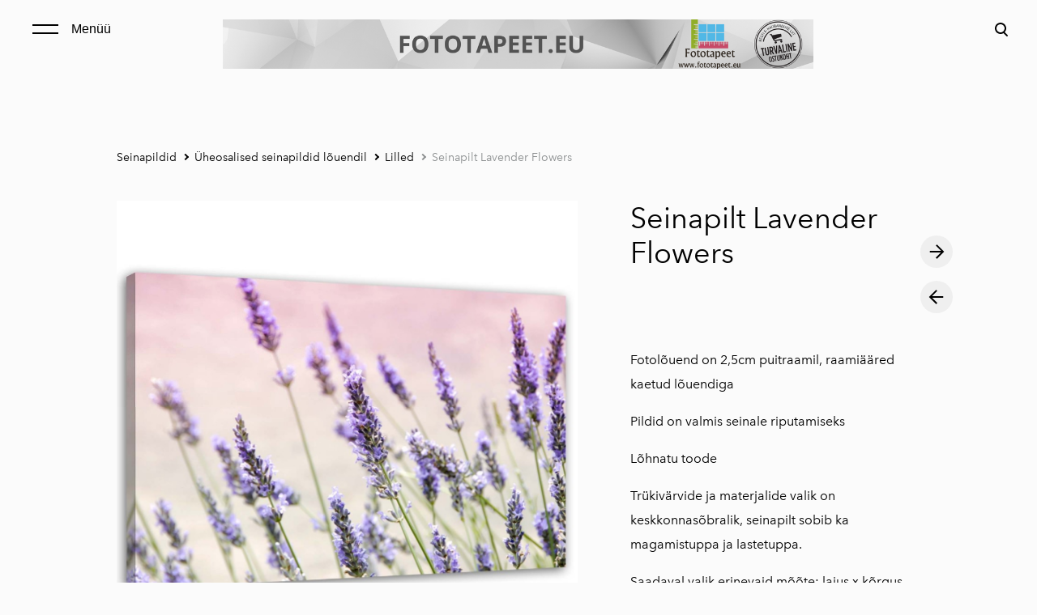

--- FILE ---
content_type: text/html; charset=utf-8
request_url: https://www.fototapeet.eu/seinapildid/uheosalised-louendil/lilled/seinapilt-lavender-flowers
body_size: 11826
content:
<!DOCTYPE html>



<html class="language-flags-disabled language-names-enabled language-menu-mode-popover publicmode  js-semimodal-toggle" lang="et">
<head prefix="og: http://ogp.me/ns#">
  <!--[if IE]><meta http-equiv="X-UA-Compatible" content="IE=edge"><![endif]--><meta http-equiv="Content-Type" content="text/html; charset=utf-8">
<meta name="viewport" content="width=device-width, initial-scale=1, maximum-scale=1, user-scalable=no">
<meta name="format-detection" content="telephone=no">
  <link rel="icon" href="/favicon.ico" type="image/x-icon">
  <link rel="shortcut icon" href="/favicon.ico" type="image/ico">
  <link rel="shortcut icon" href="/favicon.ico" type="image/x-icon">
<link href="//static.voog.com/designs/81/stylesheets/main.min.css?v=nuuk-1.8.6" media="screen" rel="stylesheet" type="text/css"/>
<style type="text/css" data-voog-style>:root { --container-max-width: 992px; --headings-font-family: "Avenir Next", sans-serif; --main-font-family: "Avenir Next", sans-serif; --primary-color: black; --secondary-color: #8d9091; --third-color: #ffffff; --body-background-color: #FBFBFB;}:root { --header-site-title-font-size: 30px; --header-site-title-font-weight: 400; --header-site-title-text-decoration: none; --header-site-title-font-style: normal; --header-site-title-text-transform: none; --header-site-title-color: black; --header-site-title-hyphens: none; --header-mainmenu-font-size: 18px; --header-mainmenu-line-height: 1.5; --header-mainmenu-color: rgba(0, 0, 0, 0.5); --header-mainmenu-font-weight: 400; --header-mainmenu-font-style: normal; --header-mainmenu-decoration: none; --header-mainmenu-text-transform: none; --header-mainmenu-hyphens: none; --header-mainmenu-hover-color: black; --header-mainmenu-hover-font-weight: 400; --header-mainmenu-hover-font-style: normal; --header-mainmenu-hover-decoration: none; --header-mainmenu-hover-text-transform: none; --header-mainmenu-active-color: black; --header-mainmenu-active-font-weight: 600; --header-mainmenu-active-font-style: normal; --header-mainmenu-active-decoration: none; --header-mainmenu-active-text-transform: none; --menu-sub-font-size: 16px; --menu-sub-line-height: 1.5; --menu-sub-font-weight: 400; --menu-sub-hover-font-weight: 400; --menu-sub-active-font-weight: 400; --menu-sub-font-style: normal; --menu-sub-hover-font-style: normal; --menu-sub-active-font-style: normal; --menu-sub-text-decoration: normal; --menu-sub-hover-text-decoration: normal; --menu-sub-active-text-decoration: normal; --menu-sub-text-transform: none; --menu-sub-hover-text-transform: none; --menu-sub-active-text-transform: none; --menu-sub-color: rgba(0, 0, 0, 0.5); --menu-sub-hover-color: #000000; --menu-sub-active-color: #000000; --menu-dropdown-background-color: #000000; --menu-dropdown-text-color: #ffffff; --menu-dropdown-hover-background-color: #383A3A; --menu-dropdown-hover-text-color: #ffffff;}:root { --headings-title-text-alignment: left; --headings-title-line-height: 1.2; --headings-title-font-size: 72px; --headings-title-font-weight: 400; --headings-title-font-style: normal; --headings-title-text-decoration: none; --headings-title-text-transform: none; --headings-title-color: black; --headings-title-hyphens: none; --headings-heading-text-alignment: left; --headings-heading-line-height: 1.2; --headings-heading-font-size: 56px; --headings-heading-font-weight: 400; --headings-heading-font-style: normal; --headings-heading-text-decoration: none; --headings-heading-text-transform: none; --headings-heading-color: black; --headings-heading-hyphens: none; --headings-subheading-text-alignment: left; --headings-subheading-line-height: 1.2; --headings-subheading-font-size: 36px; --headings-subheading-font-weight: 400; --headings-subheading-font-style: normal; --headings-subheading-text-decoration: none; --headings-subheading-text-transform: none; --headings-subheading-color: black; --headings-subheading-hyphens: none; --headings-heading-4-text-alignment: left; --headings-heading-4-line-height: 1.2; --headings-heading-4-font-size: 24px; --headings-heading-4-font-weight: 400; --headings-heading-4-font-style: normal; --headings-heading-4-text-decoration: none; --headings-heading-4-text-transform: none; --headings-heading-4-color: black; --headings-heading-4-hyphens: none;}:root { --content-body-line-height: 1.9; --content-body-font-size: 16px; --content-body-color: black; --content-body-hyphens: none; --content-link-color: black; --content-link-font-weight: 400; --content-link-font-style: normal; --content-link-hover-font-weight: 400; --content-link-text-decoration: none; --content-link-text-transform: none; --content-link-hover-font-style: normal; --content-link-hover-text-decoration: none; --content-link-hover-text-transform: none; --content-link-hover-color: rgba(0, 0, 0, 0.7);}:root { --product-list-item__width: 33.3%; --product-list-item__image-radius: 0; --product-list-item__alignment: flex-start; --product-list-item__font-size: 14px; --product-list-item__color: black;}:root { --product-title-alignment: left; --product-title-size: 36px; --product-title-font-weight: 400; --product-title-font-style: normal; --product-title-font-text-decoration: none; --product-title-color: #000000; --product-price-size: 16px; --product-price-font-weight: 600; --product-price-font-style: normal; --product-price-font-text-decoration: none; --product-price-color: #000000; --product-description-size: 16px; --product-description-font-weight: 400; --product-description-font-style: normal; --product-description-font-text-decoration: none; --product-description-color: #8D9091;}:root { --button-border-radius: 0px; --button-border-size: 0px; --button-padding: 16px; --button-color: #ffffff; --button-background-color: black; --button-border-color: black; --button-font-size: 16px; --button-font-weight: 400; --button-font-style: normal; --button-text-decoration: none; --button-text-transform: none; --button-hyphens: none; --button-hover-padding: 16px; --button-hover-color: #ffffff; --button-hover-background-color: #8d9091; --button-hover-border-color: #8d9091; --button-hover-font-size: 16px; --button-hover-font-weight: 400; --button-hover-font-style: normal; --button-hover-text-decoration: none; --button-hover-text-transform: none;}:root { --form-label-font-size: 12px; --form-field-font-size: 14px; --form-field-line-height: 1.9; --form-field-font-weight: 300; --form-field-font-style: normal; --form-field-text-decoration: none; --form-field-text-transform: none;}:root { --blog-body-font-size: 18px; --blog-body-line-height: 2; --article-comment-area-backgroundcolor: white; --article-comment-area-color: black;}:root { --layout-footer-font-size: 14px; --layout-footer-line-height: 2;}</style><script src="//static.voog.com/designs/81/javascripts/modernizr-custom.min.js"></script><title>Seinapilt Lavender Flowers</title><meta property="og:type" content="website">
<meta property="og:url" content="https://www.fototapeet.eu/seinapildid/uheosalised-louendil/lilled/seinapilt-lavender-flowers">
<meta property="og:title" content="Seinapilt Lavender Flowers">
<meta property="og:site_name" content="Fototapeet.eu"><script type="application/ld+json">{"@context":"http://schema.org","@type":"BreadcrumbList","itemListElement":[{"@type":"ListItem","position":1,"item":{"@id":"https://www.fototapeet.eu/et","name":"Fototapeet.eu"}},{"@type":"ListItem","position":2,"item":{"@id":"https://www.fototapeet.eu/seinapildid","name":"Seinapildid"}},{"@type":"ListItem","position":3,"item":{"@id":"https://www.fototapeet.eu/seinapildid/uheosalised-louendil","name":"Üheosalised seinapildid lõuendil"}},{"@type":"ListItem","position":4,"item":{"@id":"https://www.fototapeet.eu/seinapildid/uheosalised-louendil/lilled","name":"Lilled"}},{"@type":"ListItem","position":5,"item":{"@id":"https://www.fototapeet.eu/seinapildid/uheosalised-louendil/lilled/seinapilt-lavender-flowers","name":"Seinapilt Lavender Flowers"}}]}</script>





  <style>
  
  body > .body-bg_color {
    background-color: none;
  }
</style>

<style type="text/css" data-voog-style-variables></style><script>(function(d){if(function(){var r,s=d.createElement("style");s.innerHTML="root: { --tmp: red; }";d.head.appendChild(s);r=!!(window.CSS&&CSS.supports&&CSS.supports("color","var(--tmp)"));s.parentNode.removeChild(s);return!r}()){var ds1="[data-voog-style]",ds2="[data-voog-style-variables]",rv=/(--[A-Za-z\d_-]+?)\s*:\s*(.+?)\s*;/gi,rx=/[^\s;]+\s*:\s*[^{;}\n]*?var\(\s*.+?\s*\)\s*[^;}\n]*?;/gi,sv=d.querySelectorAll(ds1+","+ds2),s=d.querySelectorAll(ds1),i=0,src="",vars={},m;for(;i<sv.length;src+=sv[i++].innerHTML);while((m=rv.exec(src))!==null&&(vars[m[1]]=m[2]));for(i=s.length;i--;){s[i].innerHTML=s[i].innerHTML.replace(rx,function(r){var sr=r,rep=false;sr=sr.replace(/var\(\s*(.+?)\s*\)/gi,function(st,k){if(vars[k]!==undefined){rep=true;return vars[k]}else{return st}});return rep?sr+r:r})}}})(document);
</script>
<link href="//static.voog.com/libs/edicy-gallery/1.9.1/edicy-gallery.css" media="screen" rel="stylesheet" />

<script>VoogEcommerce = { storeInfo: {"currency":"EUR","tax_rate":"24.0","price_entry_mode":"net","currency_symbol":"€","decimal_places":2,"default_language":"et","dimension_display_unit":"cm","dimension_unit":"m","is_publicly_unavailable":false,"min_cart_total":"0.0","missing_required_settings":[],"missing_required_settings?":false,"preferred_payment_types":[],"shopping_cart_version":2,"terms_agreement_required":true,"weight_display_unit":"kg","weight_unit":"kg","company_name":"Fototapeet.eu","bank_details":"LHV Pank\nIBAN:  EE427700771003624783\nSWIFT: LHVBEE22\nVAT: EE101646509","terms_url":"https://fototapeet.eu.teeise.veebimajutus.ee/muugi-ja-tagastustingimused","products_url_slug":"products","address":{"company_name":"Eksklusiiv Kaubandus OÜ rek. 12297364","address1":"Kõrre tee 45","address2":"Vääna-Jõesuu","city":"Harku vald","zip_code":"76909","state":"Harjumaa","country_code":"ee"},"email":"teenindus@fototapeet.eu"}, hasProducts: true };</script>
<link href="//static.voog.com/libs/voog-ecommerce/1.9.1/shopping-cart-v2.css" media="screen" rel="stylesheet" />
</head>





<body class="product-page body-bg_picker--area light-background">
  
  <div class="body-bg_color"></div>

  <div class="container_wrap">
    
  <div class="search js-search js-prevent-sideclick">
    <div class="search-middle">
      <div class="search-inner js-search-inner">
        <form id="search" class="search-form js-search-form" method="get" action="#">
          <input id="onpage_search" class="search-input js-search-input" type="text" placeholder="Otsi saidilt">
        </form>
        <div class="voog-search-modal js-voog-search-modal"></div>
      </div>
      <button class="search-btn search-close-btn js-search-reset-btn">
        <span class="menu-stripe"></span>
        <span class="menu-stripe"></span>
      </button>
    </div>
  </div>

<header class="header_fixed semimodal-bg_picker--area light-background">
  <div class="semimodal-bg_color bg_color-absolute"></div>
  <div class="header_fixed-content">
    <button class="menu-btn js-menu-btn js-prevent-sideclick">
      <div>
        <span class="menu-stripe"></span>
        <span class="menu-stripe"></span>
      </div>
      <label>Menüü</label>
    </button>

    <div class="header_title content-formatted"><div class="edys-gallery-area edys-gallery-wall edys-gallery-wall-loading" data-gallery-id="1230089" data-settings="{}" >

  <div class="edys-gallery-wall-loader">
    <svg width="40" height="10" xmlns="http://www.w3.org/2000/svg">
      <defs>
          <style type="text/css">
              @-webkit-keyframes loader {
                0%,40%,
                100% { opacity: .2; }
                70% { opacity: 1; }
              }
              @-moz-keyframes loader {
                0%,40%,
                100% { opacity: .2; }
                70% { opacity: 1; }
              }
              @-o-keyframes loader {
                0%,40%,
                100% { opacity: .2; }
                70% { opacity: 1; }
              }
              @keyframes loader {
                0%,40%,
                100% { opacity: .2; }
                70% { opacity: 1; }
              }

              .dot-loader circle {
                  -webkit-animation: loader 1s ease-in-out infinite both;
                  -moz-animation: loader 1s ease-in-out infinite both;
                  -o-animation: loader 1s ease-in-out infinite both;
                  animation: loader 1s ease-in-out infinite both;
              }

              .dot-loader circle:nth-child(1) {
                  -webkit-animation-delay: -0.75s;
                  -moz-animation-delay: -0.75s;
                  -o-animation-delay: -0.75s;
                  animation-delay: -0.75s;
              }
              .dot-loader circle:nth-child(2) {
                  -webkit-animation-delay: -0.5s;
                  -moz-animation-delay: -0.5s;
                  -ms-animation-delay: -0.5s;
                  -o-animation-delay: -0.5s;
                  animation-delay: -0.5s;
              }
              .dot-loader circle:nth-child(3) {
                  -webkit-animation-delay: -0.25s;
                  -moz-animation-delay: -0.25s;
                  -o-animation-delay: -0.25s;
                  animation-delay: -0.25s;
              }
          </style>
      </defs>

      <g fill="currentColor" class="dot-loader">
          <circle cx="3" cy="3" r="3"/>
          <circle cx="12" cy="3" r="3"/>
          <circle cx="21" cy="3" r="3"/>
      </g>

    </svg>
  </div>

  <div class="edys-gallery-wall-inner" data-gallery-photos>
    

    

    

    

    
      <a class="edys-gallery-wall-item" data-gallery-photo-id="18378529" data-original-url="//media.voog.com/0000/0048/8094/photos/FOTOTAPEET.EU.png" data-remote-link="true" data-sizes="[{&quot;content_type&quot;:&quot;image/png&quot;,&quot;width&quot;:600,&quot;height&quot;:50,&quot;size&quot;:&quot;block&quot;,&quot;schemeless_url&quot;:&quot;//media.voog.com/0000/0048/8094/photos/FOTOTAPEET.EU_block.png&quot;,&quot;url&quot;:&quot;//media.voog.com/0000/0048/8094/photos/FOTOTAPEET.EU_block.png&quot;},{&quot;content_type&quot;:&quot;image/png&quot;,&quot;width&quot;:150,&quot;height&quot;:13,&quot;size&quot;:&quot;medium&quot;,&quot;schemeless_url&quot;:&quot;//media.voog.com/0000/0048/8094/photos/FOTOTAPEET.EU_medium.png&quot;,&quot;url&quot;:&quot;//media.voog.com/0000/0048/8094/photos/FOTOTAPEET.EU_medium.png&quot;},{&quot;content_type&quot;:&quot;image/png&quot;,&quot;width&quot;:1200,&quot;height&quot;:100,&quot;size&quot;:null,&quot;schemeless_url&quot;:&quot;//media.voog.com/0000/0048/8094/photos/FOTOTAPEET.EU.png&quot;,&quot;url&quot;:&quot;//media.voog.com/0000/0048/8094/photos/FOTOTAPEET.EU.png&quot;}]" data-title="Fototapeet.eu" href="https://www.fototapeet.eu/">
        <img
          alt="Fototapeet.eu"
          border="0"
          class="edys-gallery-wall-image"
          src="//media.voog.com/0000/0048/8094/photos/FOTOTAPEET.EU.png"
          data-width="1200"
          data-height="100"
        >
      </a>
    
  </div>

</div>

    </div>

    <div class="header_components">
      <div class="header_components-menu--top">
        <div class="js-prevent-sideclick">
  <button class="search-btn search-open-btn js-search-toggle-btn js-prevent-sideclick">
    <svg fill="none" height="24" viewBox="0 0 24 24" width="24" xmlns="http://www.w3.org/2000/svg"><g fill="#000"><path d="m14.2929 16.7071c-.3905-.3905-.3905-1.0237 0-1.4142s1.0237-.3905 1.4142 0l4 4c.3905.3905.3905 1.0237 0 1.4142s-1.0237.3905-1.4142 0z"/><path d="m11 16c2.7614 0 5-2.2386 5-5 0-2.76142-2.2386-5-5-5-2.76142 0-5 2.23858-5 5 0 2.7614 2.23858 5 5 5zm0 2c-3.86599 0-7-3.134-7-7 0-3.86599 3.13401-7 7-7 3.866 0 7 3.13401 7 7 0 3.866-3.134 7-7 7z"/></g></svg>
  </button>
</div></div>
      <div class="cart_btn">
        <div class="cart_btn-icon">
          <svg fill="none" height="24" viewBox="0 0 24 24" width="24" xmlns="http://www.w3.org/2000/svg"><g clip-rule="evenodd" fill="#fff" fill-rule="evenodd"><path d="m18.1446 11.8439-.6975 4.1848c-.0008.0049-.0016.0097-.0025.0145-.0988.5434-.6194.9038-1.1628.805l-11.3688-2.0671c-.37461-.0681-.67804-.343-.78264-.7091l-1.82479-6.3868c-.02553-.08934-.03848-.1818-.03848-.27472 0-.55228.44772-1 1-1h13.72581l.6132-2.62795c.1246-.53401.6007-.9118 1.1491-.9118h2.0648c.6517 0 1.18.52826 1.18 1.17992 0 .65165-.5283 1.17991-1.18 1.17991h-1.1285z"/><path d="m6.5 21c-.82843 0-1.5-.6716-1.5-1.5s.67157-1.5 1.5-1.5 1.5.6716 1.5 1.5-.67157 1.5-1.5 1.5zm9 0c-.8284 0-1.5-.6716-1.5-1.5s.6716-1.5 1.5-1.5 1.5.6716 1.5 1.5-.6716 1.5-1.5 1.5z"/></g></svg>
        </div>
        <div class="cart_btn-count"></div>
      </div>
    </div>
  </div>
</header>
<div class="cart_popover-wrap">
  <div class="cart_popover">
    <div class="cart_popover-icon">
      <svg fill="none" height="24" viewBox="0 0 24 24" width="24" xmlns="http://www.w3.org/2000/svg"><g clip-rule="evenodd" fill="#fff" fill-rule="evenodd"><path d="m18.1446 11.8439-.6975 4.1848c-.0008.0049-.0016.0097-.0025.0145-.0988.5434-.6194.9038-1.1628.805l-11.3688-2.0671c-.37461-.0681-.67804-.343-.78264-.7091l-1.82479-6.3868c-.02553-.08934-.03848-.1818-.03848-.27472 0-.55228.44772-1 1-1h13.72581l.6132-2.62795c.1246-.53401.6007-.9118 1.1491-.9118h2.0648c.6517 0 1.18.52826 1.18 1.17992 0 .65165-.5283 1.17991-1.18 1.17991h-1.1285z"/><path d="m6.5 21c-.82843 0-1.5-.6716-1.5-1.5s.67157-1.5 1.5-1.5 1.5.6716 1.5 1.5-.67157 1.5-1.5 1.5zm9 0c-.8284 0-1.5-.6716-1.5-1.5s.6716-1.5 1.5-1.5 1.5.6716 1.5 1.5-.6716 1.5-1.5 1.5z"/></g></svg>
    </div>
    <div class="cart_popover-content">
      <div class="cart_popover-content--info">
        <span class="cart_popover-content--product"></span> lisati ostukorvi.
      </div>
      <div class="cart_popover-content--view">Vaata ostukorvi</div>
    </div>
  </div>
</div><div class="semimodal js-prevent-sideclick">

<img class="js-lazyload image_fit-cover image_abs semimodal-bg_image"
  data-src="" data-sizes="100vw" 
  style="display: none;"/>
<div class="semimodal-bg_color bg_color-absolute"></div>

  <header class="semimodal_inner semimodal-bg_picker--area light-background">
    <div class="flex_box">
      <button class="menu-btn js-menu-btn js-prevent-sideclick">
        <div>
          <span class="menu-stripe"></span>
          <span class="menu-stripe"></span>
        </div>
        <label>Menüü</label>
      </button></div>

    <div class="site_title content-formatted"><div class="edys-gallery-area edys-gallery-wall edys-gallery-wall-loading" data-gallery-id="1230089" data-settings="{}" >

  <div class="edys-gallery-wall-loader">
    <svg width="40" height="10" xmlns="http://www.w3.org/2000/svg">
      <defs>
          <style type="text/css">
              @-webkit-keyframes loader {
                0%,40%,
                100% { opacity: .2; }
                70% { opacity: 1; }
              }
              @-moz-keyframes loader {
                0%,40%,
                100% { opacity: .2; }
                70% { opacity: 1; }
              }
              @-o-keyframes loader {
                0%,40%,
                100% { opacity: .2; }
                70% { opacity: 1; }
              }
              @keyframes loader {
                0%,40%,
                100% { opacity: .2; }
                70% { opacity: 1; }
              }

              .dot-loader circle {
                  -webkit-animation: loader 1s ease-in-out infinite both;
                  -moz-animation: loader 1s ease-in-out infinite both;
                  -o-animation: loader 1s ease-in-out infinite both;
                  animation: loader 1s ease-in-out infinite both;
              }

              .dot-loader circle:nth-child(1) {
                  -webkit-animation-delay: -0.75s;
                  -moz-animation-delay: -0.75s;
                  -o-animation-delay: -0.75s;
                  animation-delay: -0.75s;
              }
              .dot-loader circle:nth-child(2) {
                  -webkit-animation-delay: -0.5s;
                  -moz-animation-delay: -0.5s;
                  -ms-animation-delay: -0.5s;
                  -o-animation-delay: -0.5s;
                  animation-delay: -0.5s;
              }
              .dot-loader circle:nth-child(3) {
                  -webkit-animation-delay: -0.25s;
                  -moz-animation-delay: -0.25s;
                  -o-animation-delay: -0.25s;
                  animation-delay: -0.25s;
              }
          </style>
      </defs>

      <g fill="currentColor" class="dot-loader">
          <circle cx="3" cy="3" r="3"/>
          <circle cx="12" cy="3" r="3"/>
          <circle cx="21" cy="3" r="3"/>
      </g>

    </svg>
  </div>

  <div class="edys-gallery-wall-inner" data-gallery-photos>
    

    

    

    

    
      <a class="edys-gallery-wall-item" data-gallery-photo-id="18378529" data-original-url="//media.voog.com/0000/0048/8094/photos/FOTOTAPEET.EU.png" data-remote-link="true" data-sizes="[{&quot;content_type&quot;:&quot;image/png&quot;,&quot;width&quot;:600,&quot;height&quot;:50,&quot;size&quot;:&quot;block&quot;,&quot;schemeless_url&quot;:&quot;//media.voog.com/0000/0048/8094/photos/FOTOTAPEET.EU_block.png&quot;,&quot;url&quot;:&quot;//media.voog.com/0000/0048/8094/photos/FOTOTAPEET.EU_block.png&quot;},{&quot;content_type&quot;:&quot;image/png&quot;,&quot;width&quot;:150,&quot;height&quot;:13,&quot;size&quot;:&quot;medium&quot;,&quot;schemeless_url&quot;:&quot;//media.voog.com/0000/0048/8094/photos/FOTOTAPEET.EU_medium.png&quot;,&quot;url&quot;:&quot;//media.voog.com/0000/0048/8094/photos/FOTOTAPEET.EU_medium.png&quot;},{&quot;content_type&quot;:&quot;image/png&quot;,&quot;width&quot;:1200,&quot;height&quot;:100,&quot;size&quot;:null,&quot;schemeless_url&quot;:&quot;//media.voog.com/0000/0048/8094/photos/FOTOTAPEET.EU.png&quot;,&quot;url&quot;:&quot;//media.voog.com/0000/0048/8094/photos/FOTOTAPEET.EU.png&quot;}]" data-title="Fototapeet.eu" href="https://www.fototapeet.eu/">
        <img
          alt="Fototapeet.eu"
          border="0"
          class="edys-gallery-wall-image"
          src="//media.voog.com/0000/0048/8094/photos/FOTOTAPEET.EU.png"
          data-width="1200"
          data-height="100"
        >
      </a>
    
  </div>

</div>

    </div>

    <div class="semimodal_bottom"><nav class="menu-main p-rel js-menu-main js-popover js-prevent-sideclick">
  <ul class="menu"><ul class="menu menu_semimodal-list">
        
        <li data-visible=true class="menu-item lvl-1 top-menu-element square"><a href="/et">Fototapeet.eu</a></li>
        
    
      

      

          

          <li
            
            data-url="/laos-kohe-olemas"
            
            class="menu-item-product-list square menu-item lvl-1 top-menu-element"
          ><a href="/laos-kohe-olemas">Laos kohe olemas -50%</a>
          </li>
        

      

    
    
      

      

          

          <li
            
            data-url="/eritellimused"
            
            class="menu-item-product-list square menu-item lvl-1 top-menu-element"
          ><a href="/eritellimused">Eritellimusel valmistamine</a>
          </li>
        

      

    
    
      

      

          

          <li
            
            data-url="/fliisil-fototapeedid"
            
            class="menu-item-product-list square menu-item lvl-1 top-menu-element"
          ><a href="/fliisil-fototapeedid">Fliisil fototapeedid</a>
          </li>
        

      

    
    
      

      

          

          <li
            
            data-url="/isekleepuv-fliistapeet"
            
            class="menu-item-product-list square menu-item lvl-1 top-menu-element"
          ><a href="/isekleepuv-fliistapeet">Isekleepuvad fototapeedid</a>
          </li>
        

      

    
    
      

      

          

          <li
            
            data-url="/koogi-tagaseinad"
            
            class="menu-item-product-list square menu-item lvl-1"
          ><a href="/koogi-tagaseinad">Köögi tagaseinad </a>
          </li>
        

      

    
    
      

      

          

          <li
            
            data-url="/seinakellad"
            
            class="menu-item-product-list square menu-item lvl-1"
          ><a href="/seinakellad">Seinakellad</a>
          </li>
        

      

    
    
      

      

          

          <li
            
            data-url="/seinanagid"
            
            class="menu-item-product-list square menu-item lvl-1"
          ><a href="/seinanagid">Seinanagid</a>
          </li>
        

      

    
    
      

      

          

          <li
            
            data-url="/seinapildid"
            
            class="menu-item-product-list square menu-item lvl-1 has-children"
          ><a class="selected" href="/seinapildid">Seinapildid</a>
          </li>
        

      

    
            <div class="menu-item-product-list" data-visible="true">
              <div class="menu-sub active">
                <ul class="menu">
                  
                    
            
                  

                  <li
                    class="menu-item menu-item-product-list menu-item-sub"
                    
                  ><a class="selected" href="/seinapildid/uheosalised-louendil">Üheosalised seinapildid lõuendil</a></li>
                
              
                  

                  <li
                    class="menu-item menu-item-product-list menu-item-sub"
                    
                  ><a href="/seinapildid/kolmeosalised-louendil">Kolmeosalised seinapildid lõuendil</a></li>
                
              
                  

                  <li
                    class="menu-item menu-item-product-list menu-item-sub"
                    
                  ><a href="/seinapildid/viieosalised-louendil">Viieosalised seinapildid lõuendil</a></li>
                
              
          
                  
                </ul>
              </div>
            </div>
    
      

      

          

          <li
            
            data-url="/fotokardinad"
            
            class="menu-item-product-list square menu-item lvl-1"
          ><a href="/fotokardinad">Fotokardinad</a>
          </li>
        

      

    
    
      

      

          

          <li
            
            data-url="/roomakardinad"
            
            class="menu-item-product-list square menu-item lvl-1"
          ><a href="/roomakardinad">Roomakardinad</a>
          </li>
        

      

    
    
      

      

          

          <li
            
            data-url="/paneelkardinad"
            
            class="menu-item-product-list square menu-item lvl-1"
          ><a href="/paneelkardinad">Paneelkardinad</a>
          </li>
        

      

    
    
      

      

          

          <li
            
            data-url="/pleedid"
            
            class="menu-item-product-list square menu-item lvl-1"
          ><a href="/pleedid">Pleedid</a>
          </li>
        

      

    
    
      

      

          

          <li
            
            data-url="/joulueri"
            
            class="menu-item-product-list square menu-item lvl-1"
          ><a href="/joulueri">Jõulueri kodutekstiilid</a>
          </li>
        

      

    
    
      

      <li
          
          data-url="/blogi"
          
          class="menu-item square lvl-1"
        ><a href="/blogi">Blogi</a>
        </li>
      

    
    
      

      <li
          
          data-url="/paigaldus"
          
          class="menu-item square lvl-1"
        ><a href="/paigaldus">Paigaldus</a>
        </li>
      

    
    
      

      <li
          
          data-url="/korduvad-kusimused"
          
          class="menu-item square lvl-1"
        ><a href="/korduvad-kusimused">Korduvad küsimused</a>
        </li>
      

    
    
      

      <li
          
          data-url="/muugi-ja-tagastustingimused"
          
          class="menu-item square lvl-1"
        ><a href="/muugi-ja-tagastustingimused">Müügi- ja tagastustingimused</a>
        </li>
      

    
    
      

      <li
          
          data-url="/facebook-fototapeet-eu"
          
          class="menu-item square lvl-1"
        ><a href="/facebook-fototapeet-eu">Facebook-Fototapeet.eu</a>
        </li>
      

    
    
      

      <li
          
          data-url="/korre-tee-45-vaana-joesuu-harku-vald"
          
          class="menu-item square lvl-1"
        ><a href="/korre-tee-45-vaana-joesuu-harku-vald">Kontakt</a>
        </li>
      

    
      </ul>
    </ul>
  
</nav>
</div>
  </header>
</div>

    <div class="pad_container p-rel">
      
      <div class="container">
        <div class="mar_t-32 mar_b-32">
          <nav class="menu-sub menu-breadcrumbs content-formatted">
  <ul class="menu">
      
      <li class="menu-item">
          <a class="menu-link  " href="/seinapildid">Seinapildid</a>
        </li>
      
      <li class="menu-item">
          <a class="menu-link  with_arrow  " href="/seinapildid/uheosalised-louendil">Üheosalised seinapildid lõuendil</a>
        </li>
      
      <li class="menu-item">
          <a class="menu-link  with_arrow  " href="/seinapildid/uheosalised-louendil/lilled">Lilled</a>
        </li>
      
      <li class="menu-item">
          <a class="menu-link  with_arrow   active" href="/seinapildid/uheosalised-louendil/lilled/seinapilt-lavender-flowers">Seinapilt Lavender Flowers</a>
        </li>
      </ul>
</nav>

        </div>

        <main class="content" role="main" data-search-indexing-allowed="true">
          
          <div class="flex_row flex_row-2 reverse-col-tablet mar_0-32-neg">
            <div class="flex_row-2--item-60">
              <div class="mar_0-32 p-rel js-product-page-image-wrap"><div class="js-product-page-image  mar_b-32">
                    


  <div class="content-item-box with-image js-content-item-box not-loaded">
    <div class="item-top">
      <div class="top-inner of-hidden">
        
          <div class="loader js-loader"></div>

<img class="js-lazyload item-image not-cropped"
  data-src="//media.voog.com/0000/0048/8094/photos/obraz-na-plotnie-kwiaty-lawendy-1-czesciowy%20(1)_block.jpg" data-sizes="(min-width: 1280px) 1280px, 100vw" 
  
      data-srcset="//media.voog.com/0000/0048/8094/photos/obraz-na-plotnie-kwiaty-lawendy-1-czesciowy%20(1)_block.jpg 600w, //media.voog.com/0000/0048/8094/photos/obraz-na-plotnie-kwiaty-lawendy-1-czesciowy%20(1)_medium.jpg 150w, //media.voog.com/0000/0048/8094/photos/obraz-na-plotnie-kwiaty-lawendy-1-czesciowy%20(1).jpg 1000w"/>

        
      </div>
    </div>
  </div>


                  </div></div>
              <section class="content-body content-formatted mar_0-32" data-search-indexing-allowed="true"><div class="edys-gallery-area edys-gallery-wall edys-gallery-wall-loading" data-gallery-id="1067184" data-settings="{&quot;spacing&quot;:2}" style="margin-left: -2.0px;margin-right: -2.0px;">

  <div class="edys-gallery-wall-loader">
    <svg width="40" height="10" xmlns="http://www.w3.org/2000/svg">
      <defs>
          <style type="text/css">
              @-webkit-keyframes loader {
                0%,40%,
                100% { opacity: .2; }
                70% { opacity: 1; }
              }
              @-moz-keyframes loader {
                0%,40%,
                100% { opacity: .2; }
                70% { opacity: 1; }
              }
              @-o-keyframes loader {
                0%,40%,
                100% { opacity: .2; }
                70% { opacity: 1; }
              }
              @keyframes loader {
                0%,40%,
                100% { opacity: .2; }
                70% { opacity: 1; }
              }

              .dot-loader circle {
                  -webkit-animation: loader 1s ease-in-out infinite both;
                  -moz-animation: loader 1s ease-in-out infinite both;
                  -o-animation: loader 1s ease-in-out infinite both;
                  animation: loader 1s ease-in-out infinite both;
              }

              .dot-loader circle:nth-child(1) {
                  -webkit-animation-delay: -0.75s;
                  -moz-animation-delay: -0.75s;
                  -o-animation-delay: -0.75s;
                  animation-delay: -0.75s;
              }
              .dot-loader circle:nth-child(2) {
                  -webkit-animation-delay: -0.5s;
                  -moz-animation-delay: -0.5s;
                  -ms-animation-delay: -0.5s;
                  -o-animation-delay: -0.5s;
                  animation-delay: -0.5s;
              }
              .dot-loader circle:nth-child(3) {
                  -webkit-animation-delay: -0.25s;
                  -moz-animation-delay: -0.25s;
                  -o-animation-delay: -0.25s;
                  animation-delay: -0.25s;
              }
          </style>
      </defs>

      <g fill="currentColor" class="dot-loader">
          <circle cx="3" cy="3" r="3"/>
          <circle cx="12" cy="3" r="3"/>
          <circle cx="21" cy="3" r="3"/>
      </g>

    </svg>
  </div>

  <div class="edys-gallery-wall-inner" data-gallery-photos>
    

    

    

    

    
      <a class="edys-gallery-wall-item" data-gallery-photo-id="16347813" data-original-url="//media.voog.com/0000/0048/8094/photos/obraz-na-plotnie-kwiaty-lawendy-1-czesciowy%20(1).jpg" data-sizes="[{&quot;content_type&quot;:&quot;image/jpeg&quot;,&quot;width&quot;:600,&quot;height&quot;:600,&quot;size&quot;:&quot;block&quot;,&quot;schemeless_url&quot;:&quot;//media.voog.com/0000/0048/8094/photos/obraz-na-plotnie-kwiaty-lawendy-1-czesciowy%20(1)_block.jpg&quot;,&quot;url&quot;:&quot;//media.voog.com/0000/0048/8094/photos/obraz-na-plotnie-kwiaty-lawendy-1-czesciowy%20(1)_block.jpg&quot;},{&quot;content_type&quot;:&quot;image/jpeg&quot;,&quot;width&quot;:150,&quot;height&quot;:150,&quot;size&quot;:&quot;medium&quot;,&quot;schemeless_url&quot;:&quot;//media.voog.com/0000/0048/8094/photos/obraz-na-plotnie-kwiaty-lawendy-1-czesciowy%20(1)_medium.jpg&quot;,&quot;url&quot;:&quot;//media.voog.com/0000/0048/8094/photos/obraz-na-plotnie-kwiaty-lawendy-1-czesciowy%20(1)_medium.jpg&quot;},{&quot;content_type&quot;:&quot;image/jpeg&quot;,&quot;width&quot;:1000,&quot;height&quot;:1000,&quot;size&quot;:null,&quot;schemeless_url&quot;:&quot;//media.voog.com/0000/0048/8094/photos/obraz-na-plotnie-kwiaty-lawendy-1-czesciowy%20(1).jpg&quot;,&quot;url&quot;:&quot;//media.voog.com/0000/0048/8094/photos/obraz-na-plotnie-kwiaty-lawendy-1-czesciowy%20(1).jpg&quot;}]" href="//media.voog.com/0000/0048/8094/photos/obraz-na-plotnie-kwiaty-lawendy-1-czesciowy%20(1)_block.jpg" style="padding: 2px;">
        <img
          
          border="0"
          class="edys-gallery-wall-image"
          src="//media.voog.com/0000/0048/8094/photos/obraz-na-plotnie-kwiaty-lawendy-1-czesciowy%20(1)_block.jpg"
          data-width="600"
          data-height="600"
        >
      </a>
    
      <a class="edys-gallery-wall-item" data-gallery-photo-id="16347814" data-original-url="//media.voog.com/0000/0048/8094/photos/obraz-na-plotnie-kwiaty-lawendy-1-czesciowy.jpg" data-sizes="[{&quot;content_type&quot;:&quot;image/jpeg&quot;,&quot;width&quot;:600,&quot;height&quot;:600,&quot;size&quot;:&quot;block&quot;,&quot;schemeless_url&quot;:&quot;//media.voog.com/0000/0048/8094/photos/obraz-na-plotnie-kwiaty-lawendy-1-czesciowy_block.jpg&quot;,&quot;url&quot;:&quot;//media.voog.com/0000/0048/8094/photos/obraz-na-plotnie-kwiaty-lawendy-1-czesciowy_block.jpg&quot;},{&quot;content_type&quot;:&quot;image/jpeg&quot;,&quot;width&quot;:150,&quot;height&quot;:150,&quot;size&quot;:&quot;medium&quot;,&quot;schemeless_url&quot;:&quot;//media.voog.com/0000/0048/8094/photos/obraz-na-plotnie-kwiaty-lawendy-1-czesciowy_medium.jpg&quot;,&quot;url&quot;:&quot;//media.voog.com/0000/0048/8094/photos/obraz-na-plotnie-kwiaty-lawendy-1-czesciowy_medium.jpg&quot;},{&quot;content_type&quot;:&quot;image/jpeg&quot;,&quot;width&quot;:1000,&quot;height&quot;:1000,&quot;size&quot;:null,&quot;schemeless_url&quot;:&quot;//media.voog.com/0000/0048/8094/photos/obraz-na-plotnie-kwiaty-lawendy-1-czesciowy.jpg&quot;,&quot;url&quot;:&quot;//media.voog.com/0000/0048/8094/photos/obraz-na-plotnie-kwiaty-lawendy-1-czesciowy.jpg&quot;}]" href="//media.voog.com/0000/0048/8094/photos/obraz-na-plotnie-kwiaty-lawendy-1-czesciowy_block.jpg" style="padding: 2px;">
        <img
          
          border="0"
          class="edys-gallery-wall-image"
          src="//media.voog.com/0000/0048/8094/photos/obraz-na-plotnie-kwiaty-lawendy-1-czesciowy_block.jpg"
          data-width="600"
          data-height="600"
        >
      </a>
    
      <a class="edys-gallery-wall-item" data-gallery-photo-id="16347812" data-original-url="//media.voog.com/0000/0048/8094/photos/1193.jpg" data-sizes="[{&quot;content_type&quot;:&quot;image/jpeg&quot;,&quot;width&quot;:600,&quot;height&quot;:600,&quot;size&quot;:&quot;block&quot;,&quot;schemeless_url&quot;:&quot;//media.voog.com/0000/0048/8094/photos/1193_block.jpg&quot;,&quot;url&quot;:&quot;//media.voog.com/0000/0048/8094/photos/1193_block.jpg&quot;},{&quot;content_type&quot;:&quot;image/jpeg&quot;,&quot;width&quot;:150,&quot;height&quot;:150,&quot;size&quot;:&quot;medium&quot;,&quot;schemeless_url&quot;:&quot;//media.voog.com/0000/0048/8094/photos/1193_medium.jpg&quot;,&quot;url&quot;:&quot;//media.voog.com/0000/0048/8094/photos/1193_medium.jpg&quot;},{&quot;content_type&quot;:&quot;image/jpeg&quot;,&quot;width&quot;:1000,&quot;height&quot;:1000,&quot;size&quot;:null,&quot;schemeless_url&quot;:&quot;//media.voog.com/0000/0048/8094/photos/1193.jpg&quot;,&quot;url&quot;:&quot;//media.voog.com/0000/0048/8094/photos/1193.jpg&quot;}]" href="//media.voog.com/0000/0048/8094/photos/1193_block.jpg" style="padding: 2px;">
        <img
          
          border="0"
          class="edys-gallery-wall-image"
          src="//media.voog.com/0000/0048/8094/photos/1193_block.jpg"
          data-width="600"
          data-height="600"
        >
      </a>
    
      <a class="edys-gallery-wall-item" data-gallery-photo-id="16347513" data-original-url="//media.voog.com/0000/0048/8094/photos/obraz-na-plotnie-niebieski-storczyk---galazka-z-kwiatami%20(2).jpg" data-sizes="[{&quot;content_type&quot;:&quot;image/jpeg&quot;,&quot;width&quot;:480,&quot;height&quot;:600,&quot;size&quot;:&quot;block&quot;,&quot;schemeless_url&quot;:&quot;//media.voog.com/0000/0048/8094/photos/obraz-na-plotnie-niebieski-storczyk---galazka-z-kwiatami%20(2)_block.jpg&quot;,&quot;url&quot;:&quot;//media.voog.com/0000/0048/8094/photos/obraz-na-plotnie-niebieski-storczyk---galazka-z-kwiatami%20(2)_block.jpg&quot;},{&quot;content_type&quot;:&quot;image/jpeg&quot;,&quot;width&quot;:120,&quot;height&quot;:150,&quot;size&quot;:&quot;medium&quot;,&quot;schemeless_url&quot;:&quot;//media.voog.com/0000/0048/8094/photos/obraz-na-plotnie-niebieski-storczyk---galazka-z-kwiatami%20(2)_medium.jpg&quot;,&quot;url&quot;:&quot;//media.voog.com/0000/0048/8094/photos/obraz-na-plotnie-niebieski-storczyk---galazka-z-kwiatami%20(2)_medium.jpg&quot;},{&quot;content_type&quot;:&quot;image/jpeg&quot;,&quot;width&quot;:800,&quot;height&quot;:1000,&quot;size&quot;:null,&quot;schemeless_url&quot;:&quot;//media.voog.com/0000/0048/8094/photos/obraz-na-plotnie-niebieski-storczyk---galazka-z-kwiatami%20(2).jpg&quot;,&quot;url&quot;:&quot;//media.voog.com/0000/0048/8094/photos/obraz-na-plotnie-niebieski-storczyk---galazka-z-kwiatami%20(2).jpg&quot;}]" href="//media.voog.com/0000/0048/8094/photos/obraz-na-plotnie-niebieski-storczyk---galazka-z-kwiatami%20(2)_block.jpg" style="padding: 2px;">
        <img
          
          border="0"
          class="edys-gallery-wall-image"
          src="//media.voog.com/0000/0048/8094/photos/obraz-na-plotnie-niebieski-storczyk---galazka-z-kwiatami%20(2)_block.jpg"
          data-width="480"
          data-height="600"
        >
      </a>
    
      <a class="edys-gallery-wall-item" data-gallery-photo-id="16347510" data-original-url="//media.voog.com/0000/0048/8094/photos/obraz-na-plotnie-niebieski-storczyk---galazka-z-kwiatami%20(3).jpg" data-sizes="[{&quot;content_type&quot;:&quot;image/jpeg&quot;,&quot;width&quot;:480,&quot;height&quot;:600,&quot;size&quot;:&quot;block&quot;,&quot;schemeless_url&quot;:&quot;//media.voog.com/0000/0048/8094/photos/obraz-na-plotnie-niebieski-storczyk---galazka-z-kwiatami%20(3)_block.jpg&quot;,&quot;url&quot;:&quot;//media.voog.com/0000/0048/8094/photos/obraz-na-plotnie-niebieski-storczyk---galazka-z-kwiatami%20(3)_block.jpg&quot;},{&quot;content_type&quot;:&quot;image/jpeg&quot;,&quot;width&quot;:120,&quot;height&quot;:150,&quot;size&quot;:&quot;medium&quot;,&quot;schemeless_url&quot;:&quot;//media.voog.com/0000/0048/8094/photos/obraz-na-plotnie-niebieski-storczyk---galazka-z-kwiatami%20(3)_medium.jpg&quot;,&quot;url&quot;:&quot;//media.voog.com/0000/0048/8094/photos/obraz-na-plotnie-niebieski-storczyk---galazka-z-kwiatami%20(3)_medium.jpg&quot;},{&quot;content_type&quot;:&quot;image/jpeg&quot;,&quot;width&quot;:800,&quot;height&quot;:1000,&quot;size&quot;:null,&quot;schemeless_url&quot;:&quot;//media.voog.com/0000/0048/8094/photos/obraz-na-plotnie-niebieski-storczyk---galazka-z-kwiatami%20(3).jpg&quot;,&quot;url&quot;:&quot;//media.voog.com/0000/0048/8094/photos/obraz-na-plotnie-niebieski-storczyk---galazka-z-kwiatami%20(3).jpg&quot;}]" href="//media.voog.com/0000/0048/8094/photos/obraz-na-plotnie-niebieski-storczyk---galazka-z-kwiatami%20(3)_block.jpg" style="padding: 2px;">
        <img
          
          border="0"
          class="edys-gallery-wall-image"
          src="//media.voog.com/0000/0048/8094/photos/obraz-na-plotnie-niebieski-storczyk---galazka-z-kwiatami%20(3)_block.jpg"
          data-width="480"
          data-height="600"
        >
      </a>
    
  </div>

</div>

              </section>
            </div>

            <div class="flex_row-2--item-40">
              <div class="mar_0-32 flex_col t-sticky">
                <div class="flex_row flex_a-center flex_j-space-between mar_b-64">
                  <div class="content-body content-formatted" data-search-indexing-allowed="true">

                    
            
                      <h3>Seinapilt Lavender Flowers</h3>
                    
          </div>
                  <div>
                    <div class="product_page-nav--wrap"><a class="product_page-nav--link product_page-nav--right"  title="Järgmine" href="/seinapildid/uheosalised-louendil/lilled/seinapilt-zen-orchids-in-powder-pink"></a><a class="product_page-nav--link product_page-nav--left" title="Eelmine" href="/seinapildid/uheosalised-louendil/lilled/seinapilt-blossoming-magnolia"></a></div>
                  </div>
                </div>
                <section class="content-body content-formatted js-buy-btn-content mar_32-0" data-search-indexing-allowed="true">
            

<p>Fotolõuend on 2,5cm puitraamil, raamiääred kaetud lõuendiga</p><p>Pildid on valmis seinale riputamiseks<br></p><p>Lõhnatu toode</p><p>Trükivärvide ja materjalide valik on keskkonnasõbralik, seinapilt sobib ka magamistuppa ja lastetuppa.</p>Saadaval valik erinevaid mõõte: laius x kõrgus


              <div class="edy-buy-button-container edy-buy-button-view edy-buy-button-align-left" data-product-id="1179490" data-product="{&quot;id&quot;:1179490,&quot;name&quot;:&quot;Seinapilt Lavender Flowers&quot;,&quot;status&quot;:&quot;live&quot;,&quot;sku&quot;:&quot;1193&quot;,&quot;uses_variants&quot;:true,&quot;stock&quot;:null,&quot;reserved_quantity&quot;:0,&quot;currency&quot;:&quot;EUR&quot;,&quot;tax_rate&quot;:&quot;24.0&quot;,&quot;price&quot;:&quot;0.0&quot;,&quot;price_min&quot;:&quot;23.0&quot;,&quot;price_max&quot;:&quot;57.0&quot;,&quot;effective_price&quot;:&quot;0.0&quot;,&quot;effective_price_min&quot;:&quot;23.0&quot;,&quot;effective_price_max&quot;:&quot;57.0&quot;,&quot;translations&quot;:{&quot;name&quot;:{&quot;et&quot;:&quot;Seinapilt Lavender Flowers&quot;},&quot;slug&quot;:{&quot;et&quot;:&quot;1179490&quot;}},&quot;image&quot;:{&quot;content_type&quot;:&quot;image/jpeg&quot;,&quot;size&quot;:111204,&quot;width&quot;:1000,&quot;height&quot;:1000,&quot;id&quot;:16347813,&quot;url&quot;:&quot;https://media.voog.com/0000/0048/8094/photos/obraz-na-plotnie-kwiaty-lawendy-1-czesciowy%20(1).jpg&quot;,&quot;thumbnail&quot;:{&quot;content_type&quot;:&quot;image/jpeg&quot;,&quot;size&quot;:7111,&quot;width&quot;:150,&quot;height&quot;:150,&quot;url&quot;:&quot;https://media.voog.com/0000/0048/8094/photos/obraz-na-plotnie-kwiaty-lawendy-1-czesciowy%20(1)_medium.jpg&quot;},&quot;sizes&quot;:[{&quot;content_type&quot;:&quot;image/jpeg&quot;,&quot;size&quot;:48966,&quot;width&quot;:600,&quot;height&quot;:600,&quot;url&quot;:&quot;https://media.voog.com/0000/0048/8094/photos/obraz-na-plotnie-kwiaty-lawendy-1-czesciowy%20(1)_block.jpg&quot;},{&quot;content_type&quot;:&quot;image/jpeg&quot;,&quot;size&quot;:111204,&quot;width&quot;:1000,&quot;height&quot;:1000,&quot;url&quot;:&quot;https://media.voog.com/0000/0048/8094/photos/obraz-na-plotnie-kwiaty-lawendy-1-czesciowy%20(1).jpg&quot;}]},&quot;variants_count&quot;:5,&quot;variant_types&quot;:[{&quot;id&quot;:59047,&quot;name&quot;:&quot;Mõõdud&quot;,&quot;values&quot;:[{&quot;id&quot;:305595,&quot;name&quot;:&quot;40x30cm&quot;,&quot;translations&quot;:{&quot;name&quot;:{&quot;et&quot;:&quot;40x30cm&quot;}}},{&quot;id&quot;:305596,&quot;name&quot;:&quot;50x40cm&quot;,&quot;translations&quot;:{&quot;name&quot;:{&quot;et&quot;:&quot;50x40cm&quot;}}},{&quot;id&quot;:305597,&quot;name&quot;:&quot;70x50cm&quot;,&quot;translations&quot;:{&quot;name&quot;:{&quot;et&quot;:&quot;70x50cm&quot;}}},{&quot;id&quot;:305598,&quot;name&quot;:&quot;100x70cm&quot;,&quot;translations&quot;:{&quot;name&quot;:{&quot;et&quot;:&quot;100x70cm&quot;}}},{&quot;id&quot;:305599,&quot;name&quot;:&quot;120x80cm&quot;,&quot;translations&quot;:{&quot;name&quot;:{&quot;et&quot;:&quot;120x80cm&quot;}}}],&quot;translations&quot;:{&quot;name&quot;:{&quot;et&quot;:&quot;Mõõdud&quot;}}}],&quot;variant_values&quot;:[{&quot;id&quot;:1179491,&quot;s&quot;:true,&quot;stat&quot;:&quot;live&quot;,&quot;sku&quot;:&quot;1193&quot;,&quot;a&quot;:{&quot;59047&quot;:305595},&quot;p&quot;:&quot;23.0&quot;,&quot;ep&quot;:&quot;23.0&quot;},{&quot;id&quot;:1179492,&quot;s&quot;:true,&quot;stat&quot;:&quot;live&quot;,&quot;sku&quot;:&quot;1193&quot;,&quot;a&quot;:{&quot;59047&quot;:305596},&quot;p&quot;:&quot;29.0&quot;,&quot;ep&quot;:&quot;29.0&quot;},{&quot;id&quot;:1179493,&quot;s&quot;:true,&quot;stat&quot;:&quot;live&quot;,&quot;sku&quot;:&quot;1193&quot;,&quot;a&quot;:{&quot;59047&quot;:305597},&quot;p&quot;:&quot;37.0&quot;,&quot;ep&quot;:&quot;37.0&quot;},{&quot;id&quot;:1179494,&quot;s&quot;:true,&quot;stat&quot;:&quot;live&quot;,&quot;sku&quot;:&quot;1193&quot;,&quot;a&quot;:{&quot;59047&quot;:305598},&quot;p&quot;:&quot;52.0&quot;,&quot;ep&quot;:&quot;52.0&quot;},{&quot;id&quot;:1179495,&quot;s&quot;:true,&quot;stat&quot;:&quot;live&quot;,&quot;sku&quot;:&quot;1193&quot;,&quot;a&quot;:{&quot;59047&quot;:305599},&quot;p&quot;:&quot;57.0&quot;,&quot;ep&quot;:&quot;57.0&quot;}]}" data-settings="{&quot;title&quot;:&quot;Lisa ostukorvi&quot;,&quot;button_style&quot;:&quot;with_price&quot;}">        <div class="edy-buy-button-variants">
            <div class="form_field" data-variation-id="59047">
              <label class="form_field_label">Mõõdud</label>
              <select class="form_field_select" data-variation-attribute-id="59047">
                <option value="">---</option>
                    <option value="305595">
                      40x30cm
                      
</option>                    <option value="305596">
                      50x40cm
                      
</option>                    <option value="305597">
                      70x50cm
                      
</option>                    <option value="305598">
                      100x70cm
                      
</option>                    <option value="305599">
                      120x80cm
                      
</option>              </select>
            </div>
        </div>
      <div class="form_field">
        <div class="edy-buy-button custom-btn custom-btn-disabled edy-buy-button-disabled"><span class="edy-buy-button-title">Lisa ostukorvi</span></div>        <div class="edy-buy-button-price-container"></div>      </div>
</div>
                </section>
              </div>
            </div>
          </div><div>
          </div>
        </main>
      </div>
    </div>
    
<footer class="footer content-formatted">
  <div class="w-100p">
    <div class="footer_separator"></div>
    <div class="editor_default-container"><div class="flex_row flex_row-2 mar_0-8-neg flex_j-center"><div class="flex_row-4--item footer_content">
              <div class="content-formatted mar_0-8">
                <a href="https://dashboard.mailerlite.com/forms/1540902/155729718690186371/share" target="_self" class="custom-btn">Liitu uudiskirjaga</a>
              </div>
            </div><div class="flex_row-4--item footer_content">
              <div class="content-formatted mar_0-8">
                <div class="edy-content-social-buttons-list edy-content-social-buttons-list-left" style="text-align: left;"><a class="edy-content-social-button" data-type="facebook" href="https://facebook.com/www.fototapeet.eu" style="text-decoration: none;">
  <svg viewBox="0 0 50 50" width="50" height="50" xmlns="http://www.w3.org/2000/svg">
    <g stroke="currentColor" transform="translate(2 2)" stroke-width="0" fill="none" fill-rule="evenodd">
      
      
        <path d="M24.315 34h-4.878V22.5H17v-3.964h2.437v-2.38c0-3.233 1.376-5.156 5.286-5.156h3.255v3.964h-2.034c-1.523 0-1.623.554-1.623 1.588l-.006 1.984H28l-.43 3.963h-3.256V34z" fill="currentColor"></path>
      
    </g>
  </svg>
</a><a class="edy-content-social-button" data-type="email" href="mailto:?subject=&amp;body=" style="text-decoration: none;">
  <svg viewBox="0 0 50 50" width="50" height="50" xmlns="http://www.w3.org/2000/svg">
    <g stroke="currentColor" transform="translate(2 2)" stroke-width="0" fill="none" fill-rule="evenodd">
      
      
        <path d="M13.1 18.93c.3.18 1.13.72 2.53 1.62l3.2 2.07.54.35.66.43.64.37c.25.14.48.24.7.3.22.08.43.1.62.1.2 0 .4-.02.63-.1.22-.06.45-.16.7-.3.25-.13.46-.26.64-.37.18-.1.4-.25.66-.43l.53-.35c.75-.48 2.66-1.7 5.74-3.7.6-.37 1.1-.84 1.5-1.4.4-.53.6-1.1.6-1.7 0-.5-.2-.93-.58-1.3-.4-.34-.85-.52-1.38-.52H12.96c-.63 0-1.1.2-1.45.6-.33.38-.5.88-.5 1.47 0 .48.23 1 .68 1.55.45.56.92 1 1.43 1.3zm18.67 1.22c-2.68 1.68-4.72 3-6.1 3.92l-1.15.74c-.3.2-.67.37-1.16.56-.48.18-.93.28-1.35.28-.43 0-.88-.1-1.36-.28-.5-.2-.87-.37-1.16-.55-.3-.17-.67-.4-1.14-.73-1.1-.75-3.14-2.06-6.1-3.92-.47-.3-.88-.62-1.24-1v9.03c0 .5.2.93.58 1.3.38.34.84.52 1.38.52h18.08c.54 0 1-.18 1.38-.53.4-.36.58-.8.58-1.3v-9c-.35.35-.76.68-1.23.98z" fill="currentColor"></path>
      
    </g>
  </svg>
</a></div>
              </div>
            </div><div class="flex_row-4--item footer_content">
              <div class="content-formatted mar_0-8">
                <script id="mcjs">!function(c,h,i,m,p){m=c.createElement(h),p=c.getElementsByTagName(h)[0],m.async=1,m.src=i,p.parentNode.insertBefore(m,p)}(document,"script","https://chimpstatic.com/mcjs-connected/js/users/5d9ff9557f2f78c5a44d49e68/e59aa1b904eb4b63ee08c15e6.js");</script>
              </div>
            </div><div class="flex_row-4--item footer_content">
              <div class="content-formatted mar_0-8">
                <script id="mcjs">!function(c,h,i,m,p){m=c.createElement(h),p=c.getElementsByTagName(h)[0],m.async=1,m.src=i,p.parentNode.insertBefore(m,p)}(document,"script","https://chimpstatic.com/mcjs-connected/js/users/5d9ff9557f2f78c5a44d49e68/e59aa1b904eb4b63ee08c15e6.js");</script>
              </div>
            </div></div><div class="flex_row flex_row-2 mar_0-8-neg flex_j-center"><div class="flex_row-4--item footer_content footer_content-hidden">
              <div class="content-formatted mar_0-8">
                
              </div>
            </div><div class="flex_row-4--item footer_content footer_content-hidden">
              <div class="content-formatted mar_0-8">
                
              </div>
            </div><div class="flex_row-4--item footer_content footer_content-hidden">
              <div class="content-formatted mar_0-8">
                
              </div>
            </div><div class="flex_row-4--item footer_content">
              <div class="content-formatted mar_0-8">
                






























































































































































































































































































































































































































































































































































































































































































































































































































































































































































































































































































































































































































































































































© Fototapeet.eu 2010-2025. Kõik õigused kaitstud.

<br>





























































































































































































































































































































































































































































































































































































































































































































































































































































































































































































































































































































































































































































































































              </div>
            </div></div></div></div>
</footer>

  </div>

  
  

  
<script src="https://cdnjs.cloudflare.com/ajax/libs/jquery/3.5.1/jquery.min.js" integrity="sha512-bLT0Qm9VnAYZDflyKcBaQ2gg0hSYNQrJ8RilYldYQ1FxQYoCLtUjuuRuZo+fjqhx/qtq/1itJ0C2ejDxltZVFg==" crossorigin="anonymous"></script>
<script src="https://cdn.jsdelivr.net/npm/intersection-observer@0.11.0/intersection-observer.js" integrity="sha256-LkCt8+MalJg9nIGzDMmSEJzqyssPhY1VCvqaGNBNng8=" crossorigin="anonymous"></script>
<script src="https://cdnjs.cloudflare.com/ajax/libs/vanilla-lazyload/17.1.3/lazyload.min.js" integrity="sha512-V3DZ9ZAJrv8ZYY5Zarlfjusec9J6S8htRT3bJDKTdEgq0g9OhbHQUjK+vsBkE6CH0J5VJtBCzPSXJ0ZCVpjPdQ==" crossorigin="anonymous"></script>
<script src="https://cdnjs.cloudflare.com/ajax/libs/object-fit-images/3.2.4/ofi.min.js" integrity="sha512-7taFZYSf0eAWyi1UvMzNrBoPVuvLU7KX6h10e4AzyHVnPjzuxeGWbXYX+ED9zXVVq+r9Xox5WqvABACBSCevmg==" crossorigin="anonymous"></script>
<script src="//static.voog.com/designs/81/javascripts/global.min.js?v=nuuk-1.8.6"></script>
<script src="//static.voog.com/libs/picturefill/1.9.1/picturefill.min.js"></script>

  <script src="//static.voog.com/libs/edicy-search/latest/edicy-search.js"></script>
  <script>site.bindSiteSearch($('.js-search-form').get(0), 'et', 'Sinu otsingule ei leitud ühtegi vastet');</script>




<script type="text/javascript">
var _ews = _ews || {"_account":"A-488094-1","_tzo":"7200"};

(function() {
  var s = document.createElement('script'); s.type = 'text/javascript'; s.async = true;
  s.src = 'https://s.voog.com/_tr-v1.js';
  (
    document.getElementsByTagName('head')[0] ||
    document.getElementsByTagName('body')[0]
  ).appendChild(s);
})();
</script>
<script id="mcjs">!function(c,h,i,m,p){m=c.createElement(h),p=c.getElementsByTagName(h)[0],m.async=1,m.src=i,p.parentNode.insertBefore(m,p)}(document,"script","https://chimpstatic.com/mcjs-connected/js/users/5d9ff9557f2f78c5a44d49e68/e59aa1b904eb4b63ee08c15e6.js");</script>

<script src="https://static.elfsight.com/platform/platform.js" data-use-service-core defer></script>
<div class="elfsight-app-e4e2a738-1929-40a0-9c3b-3347214ee0f1" data-elfsight-app-lazy></div>


<!-- Google tag (gtag.js) -->
<script async src="https://www.googletagmanager.com/gtag/js?id=G-6LF9T48NR9">
</script>
<script>
  window.dataLayer = window.dataLayer || [];
  function gtag(){dataLayer.push(arguments);}
  gtag('js', new Date());

  gtag('config', 'G-6LF9T48NR9');
</script>



  <script>
    site.handleProductPageContent();
  </script>
  

<script src="//static.voog.com/libs/edicy-gallery/1.9.1/edicy-gallery.js"></script>

<script src="//static.voog.com/libs/voog-ecommerce/1.9.1/shopping-cart-v2.js"></script><script>if (!window.Voog.ecommerceConfig || window.Voog.ecommerceConfig.autoRun !== false) {  window.Voog.loadEcommerceTranslations('et');   window.Voog.ShoppingCart.init('et');   window.Voog.buyButtonsManager.init('et'); }</script>
</body>
</html>
